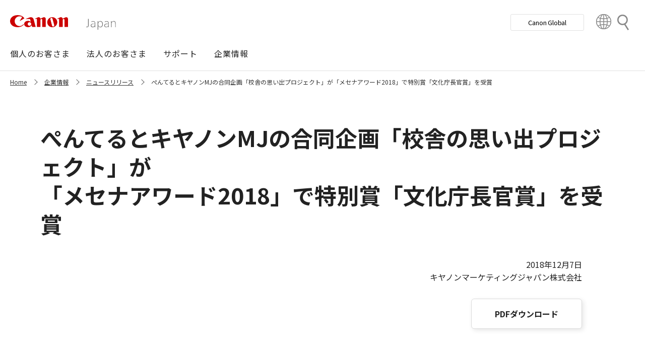

--- FILE ---
content_type: text/html; charset=utf-8
request_url: https://canon.jp/corporate/newsrelease/2018/2018-12/pr-kousha
body_size: 11530
content:









<!DOCTYPE html>
<html class="no-js" lang="ja-JP">
<head>
<link href="/-/media/Base-Themes/Core-Libraries/styles/optimized-min.css?t=20250620T002034Z" rel="stylesheet"><link href="/-/media/Base-Themes/Main-Theme/styles/optimized-min.css?t=20250630T005217Z" rel="stylesheet"><link href="/-/media/Themes/Canon/CanonJP/CanonJP/styles/optimized-min.css?t=20200902T083651Z" rel="stylesheet">    
    
    
    




<meta charset="UTF-8">
<meta name="format-detection" content="telephone=no">




    <meta name="viewport" content="width=device-width, initial-scale=1" />


    <title>ぺんてるとキヤノンMJの合同企画「校舎の思い出プロジェクト」が「メセナアワード2018」で特別賞「文化庁長官賞」を受賞 ：ニュースリリース｜ニュースリリース｜企業情報｜キヤノンマーケティングジャパングループ</title>



<meta  name="description" content="ぺんてるとキヤノンMJの合同企画「校舎の思い出プロジェクト」が「メセナアワード2018」で特別賞「文化庁長官賞」を受賞">

        <meta property="twitter:title" content="キヤノン：ぺんてるとキヤノンMJの合同企画「校舎の思い出プロジェクト」が「メセナアワード2018」で特別賞「文化庁長官賞」を受賞">
        <meta property="twitter:site" content="@Canon_mj">
        <meta property="twitter:description" content="ぺんてるとキヤノンMJが合同で展開している「校舎の思い出プロジェクト」が公益社団法人企業メセナ協議会主催の「メセナアワード2018」において特別賞「文化庁長官賞」を受賞しました。">
        <meta property="twitter:image" content="https://canon.jp/-/media/Project/Canon/CanonJP/Website/corporate/newsrelease/2018/2018-12/image/kousha-og.png?sc_lang=ja-JP">
        <meta property="twitter:card" content="summary_large_image">


        <meta property="og:title" content="キヤノン：ぺんてるとキヤノンMJの合同企画「校舎の思い出プロジェクト」が「メセナアワード2018」で特別賞「文化庁長官賞」を受賞">
        <meta property="og:url" content="https://canon.jp/corporate/newsrelease/2018/2018-12/pr-kousha">
        <meta property="og:description" content="ぺんてるとキヤノンMJが合同で展開している「校舎の思い出プロジェクト」が公益社団法人企業メセナ協議会主催の「メセナアワード2018」において特別賞「文化庁長官賞」を受賞しました。">
        <meta property="og:image" content="https://canon.jp/-/media/Project/Canon/CanonJP/Website/corporate/newsrelease/2018/2018-12/image/kousha-og.png?sc_lang=ja-JP">
        <meta property="og:type" content="article">
        <meta property="og:site_name" content="キヤノン：ニュースリリース">
        <meta property="og:admins" content="381111741960060">
        <meta property="fb:app_id" content="317061325518270">



<link rel="canonical" href="https://canon.jp/corporate/newsrelease/2018/2018-12/pr-kousha" />


    <link href="https://canon.jp/-/media/Project/Canon/CanonJP/Website/shared/image/icon/favicon.png?sc_lang=ja-JP" rel="shortcut icon" />


<!-- Common Head Tag -->
<link rel="apple-touch-icon" href="/-/media/Project/Canon/CanonJP/Website/shared/image/icon/apple-touch-icon.png?la=ja-JP" sizes="180x180">
<link href="https://fonts.googleapis.com/css2?family=Noto+Sans+JP:wght@400;500;700&display=swap" rel="stylesheet">
<link href="https://fonts.googleapis.com/css2?family=Roboto:wght@400;500;700&display=swap" rel="stylesheet">
<link href="/-/media/Project/Canon/CanonJP/common/style/normalize.css" rel="stylesheet">
<link href="/-/media/Project/Canon/CanonJP/common/style/common.css?ver=2.0.10" rel="stylesheet">
<link href="/-/media/Project/Canon/CanonJP/common/style/style-cms.css?ver=1.0.8.2" rel="stylesheet">
<link href="/-/media/Project/Canon/CanonJP/common/script/lib/css/air-datepicker.min.css" rel="stylesheet">
<link href="/-/media/Project/Canon/CanonJP/common/script/lib/css/scroll-hint.css" rel="stylesheet">
<link href="/-/media/Project/Canon/CanonJP/common/script/lib/css/swiper-bundle.min.css" rel="stylesheet">
<script src="/-/media/Project/Canon/CanonJP/shared/init.js"></script>
<script src="/-/media/Project/Canon/CanonJP/shared/jquery.min.js"></script>
<script type="module" src="/-/media/Project/Canon/CanonJP/common/script/lib/share-buttons.module.js"></script>
<!-- SiteMetaSetting -->
<script src="/-/media/Project/Canon/CanonJP/shared/slick.min.js"></script>




<!-- Google Tag Manager -->
<script>(function(w,d,s,l,i){w[l]=w[l]||[];w[l].push({'gtm.start':
new Date().getTime(),event:'gtm.js'});var f=d.getElementsByTagName(s)[0],
j=d.createElement(s),dl=l!='dataLayer'?'&l='+l:'';j.async=true;j.src=
'https://www.googletagmanager.com/gtm.js?id='+i+dl;f.parentNode.insertBefore(j,f);
})(window,document,'script','dataLayer','GTM-MJRT257');</script>
<!-- End Google Tag Manager -->

</head>
<body class="default-device bodyclass">
    
    <a href="#content" id="skipnav-content" tabindex="0">このページの本文へ</a>
    
    



<!-- Google Tag Manager (noscript) -->
<noscript><iframe src="https://www.googletagmanager.com/ns.html?id=GTM-MJRT257" height="0" width="0" style="display:none;visibility:hidden" title="Google Tag Manager"></iframe></noscript>
<!-- End Google Tag Manager (noscript) -->


<!-- Common Body  Top Tag -->
    
    
    
<!-- #wrapper -->
<div id="wrapper">
    <!-- #header -->
    <header class="site-header">
        <div id="header">
            <div class="row">
                










<div class="component Header">
            <div class="site-header of-lower-level">
                <div class="inner">
                    <h1 class="sitename">
                        <a href="/">
                            <span class="logo">
                                    <img src="/-/media/Feature/Canon/CanonJP/image/Header/Canonlogo.svg" height="26" alt="Canon logo">
                            </span>
                        </a>
                    </h1>


                        <div class="search">
                            <div class="inner">
                                <a href="/search">
                              		
                                    <span>検索</span>
                                    
                                </a>
                                <!-- /.inner -->
                            </div>
                            <!-- /.search -->
                        </div>
                    <div class="nav-global js-nav-global">
                        <div class="inner">
                            <nav class="navigation js-nav-global-panel">
                                
                                <ul class="list no-nav-global">
                                    <li>
                                        <div class="of-handle-none js-nav-global-handle"></div>
                                        <div class="dropdown js-nav-global-dropdown">
                                            <div class="wrap"></div>
                                        </div>
                                    </li>
                                </ul>

                                
                                <div class="utility js-nav-global-closeBtnDest">

                                                <div class="btn of-global ">
                                                    <a href="https://global.canon/ja">
                                                        <span>Canon Global</span>
                                                    </a>
                                                </div>

                                                <div class="btn of-language">
                                                    <a href="https://global.canon/ja/support/">
                                                        <span>Country&nbsp;&amp;&nbsp;Region</span>
                                                    </a>
                                                </div>
                                    <!-- /.utility -->
                                </div>

                                <!-- /.navigation -->
                            </nav>
                            <!-- /.inner -->
                        </div>
                        <!-- /.nav-global -->
                    </div>
                </div>
            </div>

</div>









<div class="component GlobalNavigation hide-enable-js">
    <div class="component-content">

                <div class="nav-global">
                    <div class="inner">
                        <nav class="navigation">
                                <h2 class="str-invisible">グローバルナビ</h2>
                                <ul class="list">

                                        <li>
                                            <div class="handle js-nav-global-handle"><span>個人のお客さま</span></div>

                                                <div class="dropdown js-nav-global-dropdown">
                                                    <div class="wrap">
                                                        <div class="col">
                                                            <ul class="list" data-col-wide="2">
                                                                <li class="of-top"><a href="https://personal.canon.jp">個人のお客さまトップ</a></li>

                                                                    <li class="of-top"><span>商品・サービス情報</span></li>
                                                                        <li><a href="https://personal.canon.jp/product/camera">レンズ交換式カメラ・レンズ</a></li>
                                                                        <li><a href="https://personal.canon.jp/product/compact-digital-camera">コンパクトデジタルカメラ</a></li>
                                                                        <li><a href="https://personal.canon.jp/product/printer">プリンター・スキャナー</a></li>
                                                                        <li><a href="https://personal.canon.jp/product/supply">インクジェットプリンター消耗品</a></li>
                                                                        <li><a href="https://personal.canon.jp/product/photo-collection">写真集</a></li>
                                                                        <li><a href="https://personal.canon.jp/product/business-tool">電卓・その他ビジネスツール</a></li>
                                                                        <li><a href="https://personal.canon.jp/product/binoculars">双眼鏡</a></li>
                                                                        <li><a href="https://personal.canon.jp/product/app">アプリ・ソフトウエア</a></li>
                                                                    <li class="of-top"><span>キヤノンと楽しむ</span></li>
                                                                        <li><a href="https://personal.canon.jp/event">イベント・交流</a></li>
                                                                        <li><a href="https://personal.canon.jp/articles/life-style/itoshino">好きをかたちに itoshino</a></li>
                                                                        <li><a href="https://personal.canon.jp/showroom/gallery">キヤノンギャラリー</a></li>
                                                                        <li><a href="https://personal.canon.jp/showroom/photohouse">キヤノンフォトハウス</a></li>
                                                                        <li><a href="https://personal.canon.jp/membership-id/cpc">キヤノンフォトサークル</a></li>
                                                                        <li><a href="https://personal.canon.jp/service/eos-school">EOS学園</a></li>
                                                                    <li class="of-top"><span>商品のご購入・サポート</span></li>
                                                                        <li><a href="https://store.canon.jp/online/default.aspx">キヤノンオンラインショップ</a></li>
                                                                        <li><a href="/support/faq">よくあるお問い合わせ</a></li>
                                                                        <li><a href="https://personal.canon.jp/showroom">ショールーム</a></li>
                                                                        <li><a href="/support/repair-index">修理のご相談・お申込み</a></li>

                                                            </ul>
                                                            <!-- /.col -->
                                                        </div>

                                                            <div class="col show-wide">

                                                                    <div class="box">
                                                                        <a href="https://personal.canon.jp/articles/life-style/itoshino" class="inner" style="background:none !important;opacity:1 !important;">
                                                                            <div class="summary">
                                                                                <div class="title">好きをかたちに　itoshino</div>
                                                                                <div class="description">itoshinoは何かを愛しく思う人のためのサイト。あなたの「好き」をカタチにするヒントをお届けします。</div>
                                                                                <!-- /.summary -->
                                                                            </div>
                                                                            <div class="image">
                                                                                <span><img src="/-/media/Project/Canon/CanonJP/Website/shared/image/banner/itoshino-2022.jpg?sc_lang=ja-JP" width="200" alt=""></span>
                                                                                <!-- /.image -->
                                                                            </div>
                                                                            <!-- /.inner -->
                                                                        </a>
                                                                        <!-- /.box -->
                                                                    </div>
                                                            </div>
                                                    </div>
                                                    <!-- /.dropdown -->
                                                </div>

                                        </li>
                                        <li>
                                            <div class="handle js-nav-global-handle"><span>法人のお客さま</span></div>

                                                <div class="dropdown js-nav-global-dropdown">
                                                    <div class="wrap">
                                                        <div class="col">
                                                            <ul class="list" data-col-wide="3">
                                                                <li class="of-top"><a href="/biz">法人のお客さまトップ</a></li>

                                                                    <li class="of-top"><span>最新ビジネス情報</span></li>
                                                                        <li><a href="/biz/trend">ビジネストレンド</a></li>
                                                                        <li><a href="/biz/case">導入事例</a></li>
                                                                        <li><a href="/biz/event">イベント・セミナー</a></li>
                                                                    <li class="of-top"><span>ソリューション</span></li>
                                                                        <li><a href="/biz/solution/smb">中小企業向けソリューション</a></li>
                                                                        <li><a href="/biz/solution/finance">金融ソリューション</a></li>
                                                                        <li><a href="/biz/solution/medical">医療ソリューション</a></li>
                                                                        <li><a href="/biz/solution/education">文教ソリューション</a></li>
                                                                        <li><a href="/biz/solution/imaging">イメージングソリューション</a></li>
                                                                        <li><a href="/biz/solution/security">セキュリティソリューション</a></li>
                                                                        <li><a href="/biz/solution/document">ドキュメントソリューション</a></li>
                                                                        <li><a href="/biz/solution/bizsupport">業務ソリューション</a></li>
                                                                    <li class="of-top"><span>商品・サービス</span></li>
                                                                        <li><a href="/biz/product/camera">カメラ・映像機器</a></li>
                                                                        <li><a href="/biz/product/printer">ビジネスプリンタ―</a></li>
                                                                        <li><a href="/biz/product/production-printer">プロダクションプリンタ―</a></li>
                                                                        <li><a href="/biz/product/commercial-printing">商業印刷プリンター</a></li>
                                                                        <li><a href="/biz/product/office-device">オフィス機器</a></li>
                                                                        <li><a href="/biz/product/ht-mobile">業務用端末</a></li>
                                                                        <li><a href="/biz/product/indtech">産業用機器</a></li>

                                                            </ul>
                                                            <!-- /.col -->
                                                        </div>

                                                    </div>
                                                    <!-- /.dropdown -->
                                                </div>

                                        </li>
                                        <li>
                                            <div class="handle js-nav-global-handle"><span>サポート</span></div>

                                                <div class="dropdown js-nav-global-dropdown">
                                                    <div class="wrap">
                                                        <div class="col">
                                                            <ul class="list" data-col-wide="3">
                                                                <li class="of-top"><a href="/support">サポートトップ</a></li>

                                                                    <li class="of-top"><span>お困りのときは</span></li>
                                                                        <li><a href="/support/faq">Q&amp;A検索（よくあるご質問）</a></li>
                                                                        <li><a href="/support/manual">マニュアルダウンロード</a></li>
                                                                        <li><a href="/support/software">ソフトウエアダウンロード</a></li>
                                                                        <li><a href="/support/contact">お問い合わせ</a></li>
                                                                    <li class="of-top"><span>修理・メンテナンスのご相談</span></li>
                                                                        <li><a href="/support/repair-index">修理・メンテナンスのご相談・お申込み</a></li>
                                                                        <li><a href="/support/valuable-service">ハードウエア保守サービスのご案内</a></li>
                                                                    <li class="of-top"><span>リサイクルご協力のお願い</span></li>
                                                                        <li><a href="https://corporate.jp.canon/sustainability/environment/collect/recycle-cartridge">使用済みカートリッジ回収</a></li>
                                                                        <li><a href="https://corporate.jp.canon/sustainability/environment/collect/toner-container">使用済みトナー容器回収</a></li>

                                                            </ul>
                                                            <!-- /.col -->
                                                        </div>

                                                    </div>
                                                    <!-- /.dropdown -->
                                                </div>

                                        </li>
                                        <li>
                                            <div class="handle js-nav-global-handle"><span>企業情報</span></div>

                                                <div class="dropdown js-nav-global-dropdown">
                                                    <div class="wrap">
                                                        <div class="col">
                                                            <ul class="list" data-col-wide="3">
                                                                <li class="of-top"><a href="https://corporate.jp.canon">企業情報（トップ）</a></li>

                                                                    <li class="of-top"><span>キヤノンマーケティングジャパン株式会社</span></li>
                                                                        <li><a href="https://corporate.jp.canon/profile">キヤノンマーケティングジャパングループについて</a></li>
                                                                        <li><a href="https://corporate.jp.canon/profile/group">グループ会社一覧</a></li>
                                                                        <li><a href="https://corporate.jp.canon/sustainability">サステナビリティ</a></li>
                                                                        <li><a href="https://corporate.jp.canon/ir">投資家向け情報</a></li>
                                                                        <li><a href="https://corporate.jp.canon/recruit">採用情報</a></li>
                                                                        <li><a href="https://corporate.jp.canon/newsrelease">ニュースリリース</a></li>
                                                                    <li class="of-top"><span>キヤノン株式会社（CanonGlobalサイトへ）</span></li>
                                                                        <li><a href="https://global.canon/ja/corporate/index.html">キヤノンについて（企業情報）</a></li>
                                                                        <li><a href="https://global.canon/ja/ir/index.html">投資家向け情報</a></li>
                                                                        <li><a href="https://global.canon/ja/employ/">採用情報</a></li>
                                                                        <li><a href="https://global.canon/ja/sustainability/">サステナビリティ</a></li>
                                                                        <li><a href="https://global.canon/ja/technology/">テクノロジー</a></li>

                                                            </ul>
                                                            <!-- /.col -->
                                                        </div>

                                                    </div>
                                                    <!-- /.dropdown -->
                                                </div>

                                        </li>
                                </ul>
                                <!-- /.navigation -->
                        </nav>
                    </div>
                </div>
    </div>
    <script src="/-/media/Project/Canon/CanonJP/Scripts/Common/global_navigation.js"></script>
</div>
            </div>
        </div>
    </header>
    <!-- /#header -->
    <!-- #content -->
    <main class="site-main">
        <div id="content">
            <div class="row">
                







<div class="component cmj_breadcrumb navigation-title">
    <div class="nav-location">
    	
        <h2 class="str-invisible">サイト内の現在位置</h2>
        
        <div class="inner">
            <ul class="list">
                    <li class="breadcrumb-item home">
<div class="navigation-title field-navigationtitle"><a title="Home" href="/">Home</a></div>                    </li>
                    <li class="breadcrumb-item ">
<div class="navigation-title field-navigationtitle"><a title="corporate" href="/corporate">企業情報</a></div>                    </li>
                    <li class="breadcrumb-item ">
<div class="navigation-title field-navigationtitle"><a title="newsrelease" href="/corporate/newsrelease">ニュースリリース</a></div>                    </li>
                    <li class="breadcrumb-item last">
<div class="navigation-title field-navigationtitle"><a title="pr-kousha" href="/corporate/newsrelease/2018/2018-12/pr-kousha">ぺんてるとキヤノンMJの合同企画「校舎の思い出プロジェクト」が「メセナアワード2018」で特別賞「文化庁長官賞」を受賞</a></div>                    </li>
            </ul>
        </div>
    </div>
</div>
    <div class="component">
        <div class="component-content">
<div class="str-pageTitle"><div class="inner"><h1 class="hdg"><span class="text-unit"><span class="main">ぺんてるとキヤノンMJの合同企画「校舎の思い出プロジェクト」が<br>
「メセナアワード2018」で特別賞「文化庁長官賞」を受賞</span></span></h1></div></div>        </div>
    </div>
    <div class="component">
        <div class="component-content">
<div class="str-outer of-width03"><div class="str-inner">

<div class="component content position-right">
    <div class="component-content">
<div class="mod-text"><p class="field-listdate">2018年12月7日</p></div>    </div>
</div>
<div class="component position-right" data-properties="">
    <div class="component-content">
                            <div class="mod-txt  ">
                    <p>
キヤノンマーケティングジャパン株式会社                    </p>
            </div>
    </div>
</div><div class="component" data-properties="">
    <div class="component-content">
                            <div class="mod-btn align-right-wide" >
                <div class="inner">
                    <div class="btn ">
<a href="/-/media/Project/Canon/CanonJP/Website/corporate/newsrelease/2018/2018-12/pdf/20181207.pdf?sc_lang=ja-JP&amp;hash=5F40CA3C7AAAF884CAE0D228DBA8B649">PDFダウンロード</a>                    </div>
                </div>
            </div>
    </div>
</div>

<div class="component addthis position-right">
    <div class="component-content">

    </div>
</div>
<div class="component">
    <div class="component-content">

<hr class="pause-line" />
    </div>
</div>
<div class="component" data-properties="">
    <div class="component-content">
                            <div class="mod-txt  ">
                    <p>
ぺんてる株式会社（代表取締役社長：和田 優、以下ぺんてる）とキヤノンマーケティングジャパン株式会社（代表取締役社長：坂田正弘、以下キヤノンMJ）が合同で展開している「校舎の思い出プロジェクト」が、公益社団法人企業メセナ協議会主催の「メセナアワード2018」において特別賞「文化庁長官賞」を受賞しました。                    </p>
            </div>
    </div>
</div>

<div class="component">
    <div class="component-content">
        <div class="mod-lyt " data-col="1" data-col-wide="3" >
            <div class="inner">
                    <div class="col">
    <div class="component">
        <div class="component-content">
            <div class="mod-media ">
<figure class="inner"><figcaption class="caption">プロジェクトの様子</figcaption><div class="media"><img src="/-/media/Project/Canon/CanonJP/Website/corporate/newsrelease/2018/2018-12/image/20181207_01_project_1.png?h=221&amp;iar=0&amp;w=332&amp;sc_lang=ja-JP&amp;hash=A7045ACE2302737E7DEB4FC6B437D2A8" alt="" width="332" height="221" data-variantitemid="{488E8219-D0B4-4310-93D4-018EA078FE71}" data-variantfieldname="Image" /></div></figure>            </div>
        </div>
    </div>


                    </div>
                    <div class="col">
    <div class="component">
        <div class="component-content">
            <div class="mod-media ">
<figure class="inner"><figcaption class="caption">プロジェクトの様子</figcaption><div class="media"><img src="/-/media/Project/Canon/CanonJP/Website/corporate/newsrelease/2018/2018-12/image/20181207_02_project_2.png?h=221&amp;iar=0&amp;w=332&amp;sc_lang=ja-JP&amp;hash=53E9ECB392BB0C5B1CC5AAD76C719C47" alt="" width="332" height="221" data-variantitemid="{1861E175-2C05-4DE2-9898-F050ADE6AE1F}" data-variantfieldname="Image" /></div></figure>            </div>
        </div>
    </div>


                    </div>
                    <div class="col">
    <div class="component">
        <div class="component-content">
            <div class="mod-media ">
<figure class="inner"><figcaption class="caption"><p>メセナアワード贈呈式2018</p><p></p><p></p></figcaption><div class="media"><img src="/-/media/Project/Canon/CanonJP/Website/corporate/newsrelease/2018/2018-12/image/20181207_03_mecenat_award_2018.png?h=221&amp;iar=0&amp;w=332&amp;sc_lang=ja-JP&amp;hash=4B929E1E7CA3F3933EC4FCDA4A09AE41" alt="" width="332" height="221" data-variantitemid="{D7EC2C15-8CBE-4330-AC18-3FFC36F4B90B}" data-variantfieldname="Image" /></div></figure>            </div>
        </div>
    </div>


                    </div>
            </div>
        </div>
    </div>
</div><div class="component" data-properties="">
    <div class="component-content">
                            <div class="mod-txt  ">
                    <p>
「メセナアワード」は、公益社団法人企業メセナ協議会が企業による芸術・文化を通じた社会創造の観点で特に優れた活動を顕彰するもので、企業によるメセナ（芸術・文化振興による豊かな社会創造）の充実と社会からの関心を高めることを目的に、1991年に創設されました。<br>
「メセナアワード2018」では、「This is MECENAT 2017」認定活動152件の中から大賞１件、優秀賞5件、特別賞1件の計7件が選出され、このたび、ぺんてるとキヤノンMJが合同で展開している「校舎の思い出プロジェクト」が、特別賞「文化庁長官賞」を受賞しました。                    </p>
            </div>
    </div>
</div><div class="component" data-properties="">
    <div class="component-content">
                            <div class="mod-txt  ">
                    <p>
「校舎の思い出プロジェクト」は、老朽化のために建て替えられる小学校の校舎での最後の思い出づくりを、ぺんてるとキヤノンMJがサポートする取り組みです。<br>
本プロジェクトでは、児童が校舎の壁面や窓に思い出や感謝の気持ちを描き、建て替えのために取り壊される校舎を彩ります。その様子を子どもたち自身が一眼レフカメラで撮影し、フォトブックや大判ポスターにして新校舎に飾ります。<br>
ぺんてるが画材と額を寄贈し、キヤノンMJがカメラの貸し出しや大判ポスター、フォトブックの制作・寄贈を行います。2014年6月に取り組みを開始して以降毎年継続的に活動を推進し、これまでに21校が参加しています。                    </p>
            </div>
    </div>
</div><div class="component" data-properties="">
    <div class="component-content">
                            <div class="mod-txt  ">
                    <p>
今回の受賞にあたり、本プロジェクトは主に以下２点が評価されました。<br>
1.異業種同士の協働により、相乗効果の高い独自のプログラムを展開し、子どもたちの表現する喜びや豊かな感性を育んでいる。<br>
2.将来にわたり在校生や卒業生、教職員、地域住民の心に「校舎の思い出」を残し、地域や各世代が主体的に参加でき、活動を発展させていく場をつくり上げている。                    </p>
            </div>
    </div>
</div><div class="component" data-properties="">
    <div class="component-content">
                            <div class="mod-txt  ">
                    <p>
11月29日に開催された贈呈式では、審査員の方から「文化というものは未来につながるもの、継続やこだわり、現場で喜ばれることではないか」と評されました。<br>
ぺんてるとキヤノンMJは、本プロジェクトの活動を通じて、子どもたちの生き生きとした表情、真剣な眼差し、思いやりに溢れたたくさんの笑顔に出会いました。今後も両社の強みを生かして思い出を「つくる」・「のこす」だけでなく、地域住民の方々との絆づくりにも継続的に貢献します。                    </p>
            </div>
    </div>
</div>    <div class="component">
        <div class="component-content">

                    <div class="mod-hdg-al2 ">
<h2><span>特別賞（文化庁長官賞）の選考ポイント</span></h2>                    </div>

        </div>
    </div>

<div class="component" data-properties="">
    <div class="component-content">
                            <div class="mod-txt  ">
                    <p>
自治体、公益法人、NPO、学校や社会福祉法人等の外部の団体と連携し、国民（地域住民、子どもたち等）の社会参加の機会をひらく取り組みや、「文化力」・「創造力」向上あるいは日本文化の海外発信に貢献する取り組みが顕彰されます。<br>                    </p>
            </div>
    </div>
</div>    <div class="component">
        <div class="component-content">

                    <div class="mod-hdg-al2 ">
<h2><span>「校舎の思い出プロジェクト」について</span></h2>                    </div>

        </div>
    </div>

<div class="component" data-properties="">
    <div class="component-content">
                            <div class="mod-txt  ">
                    <p>
昭和40年代後半から50年代にかけて児童数が急増し、多くの小学校が建設されました。現在これらの校舎は老朽化により改修や改築が計画されており、母校の建て替えにより、通いなれた学校で卒業することができない児童は少なくありません。このような環境のもと、ぺんてるとキヤノンMJは、両社の強みを生かして、「校舎の思い出プロジェクト」を2014年6月より開始し、取り壊される校舎での最後の思い出づくりをサポートしています。                    </p>
            </div>
    </div>
</div>    <div class="component">
        <div class="component-content">

                    <div class="mod-hdg-al2 ">
<h2><span>思い出を「つくる」</span></h2>                    </div>

        </div>
    </div>

<div class="component" data-properties="">
    <div class="component-content">
                            <div class="mod-txt  ">
                    <p>
児童が自分たちで考えたデザインを、感謝の気持ちを込めて思い出のつまった校舎の壁や窓に絵の具やくれよんで自由に描きます。普段描くことの出来ない場所に自由に絵を描くことは、児童にとって素敵な思い出になります。また、保護者、卒業生、近隣住民の方々も一緒に絵を描き、地域住民との交流を図ります。<br>
（ぺんてるからの支援：絵の具やくれよんなど、画材・額縁の提供）                    </p>
            </div>
    </div>
</div><div class="component">
    <div class="component-content">

        <div class="mod-list-description " >
            <dl class="list">
                

<div class="component">
    <div class="component-content">
        <div class="mod-lyt " data-col="2" data-col-wide="4" >
            <div class="inner">
                    <div class="col">
    <div class="component">
        <div class="component-content">
            <div class="mod-media ">
<figure class="inner"><figcaption class="caption">スクールガッシュ</figcaption><div class="media"><img src="/-/media/Project/Canon/CanonJP/Website/corporate/newsrelease/2018/2018-12/image/school-gouache.png?h=240&amp;iar=0&amp;w=295&amp;sc_lang=ja-JP&amp;hash=21F433CDBE4EC8B7A3F0B6B12CF7D02D" alt="" width="295" height="240" data-variantitemid="{1C1C9012-DC37-4B4F-A54B-62E0FD9B92EC}" data-variantfieldname="Image" /></div></figure>            </div>
        </div>
    </div>


                    </div>
                    <div class="col">
    <div class="component">
        <div class="component-content">
            <div class="mod-media ">
<figure class="inner"><figcaption class="caption"><p>ぺんてるハケ</p><p></p><p></p></figcaption><div class="media"><img src="/-/media/Project/Canon/CanonJP/Website/corporate/newsrelease/2018/2018-12/image/pentelbrush.png?h=240&amp;iar=0&amp;w=295&amp;sc_lang=ja-JP&amp;hash=4CFDCB4F911ACAABB5E3A32EBB0DA4FE" alt="" width="295" height="240" data-variantitemid="{AE91DCC5-B79A-4A0E-90F0-20272F816A28}" data-variantfieldname="Image" /></div></figure>            </div>
        </div>
    </div>


                    </div>
                    <div class="col">
    <div class="component">
        <div class="component-content">
            <div class="mod-media ">
<figure class="inner"><figcaption class="caption"><p>ずこうクレヨン</p><p></p><p></p></figcaption><div class="media"><img src="/-/media/Project/Canon/CanonJP/Website/corporate/newsrelease/2018/2018-12/image/zukoucrayon.png?h=240&amp;iar=0&amp;w=295&amp;sc_lang=ja-JP&amp;hash=7452ADDDAE38130674965D249AD10222" alt="" width="295" height="240" data-variantitemid="{97CA56C2-34A9-4DCD-9AEC-7FF91804EEC8}" data-variantfieldname="Image" /></div></figure>            </div>
        </div>
    </div>


                    </div>
                    <div class="col">
    <div class="component">
        <div class="component-content">
            <div class="mod-media ">
<figure class="inner"><figcaption class="caption">ペイントマーカー</figcaption><div class="media"><img src="/-/media/Project/Canon/CanonJP/Website/corporate/newsrelease/2018/2018-12/image/paintmarker.png?h=240&amp;iar=0&amp;w=295&amp;sc_lang=ja-JP&amp;hash=B40B72C609602D380A5F336176FE322C" alt="" width="295" height="240" data-variantitemid="{D16D2059-5C1D-41F6-9007-E24A789EE98F}" data-variantfieldname="Image" /></div></figure>            </div>
        </div>
    </div>


                    </div>
            </div>
        </div>
    </div>
</div>
            </dl>
        </div>
    </div>
</div>

    <div class="component">
        <div class="component-content">

                    <div class="mod-hdg-al2 ">
<h2><span>思い出を「のこす」</span></h2>                    </div>

        </div>
    </div>

<div class="component" data-properties="">
    <div class="component-content">
                            <div class="mod-txt  ">
                    <p>
児童が描いた絵を撮影し、大判プリンターで出力し額装して新しい校舎に飾ります。また、児童が「思い出写真係」となり、一眼レフカメラで絵の制作過程や校舎の思い出の場所を撮影します。撮影した作品はフォトブック（アルバム）にして思い出を残します。<br>
（キヤノンMJからの支援：一眼レフカメラの貸出、壁画写真・大判ポスター・フォトブックの制作・寄贈）                    </p>
            </div>
    </div>
</div>

<div class="component">
    <div class="component-content">
        <div class="mod-lyt " data-col="2" data-col-wide="4" >
            <div class="inner">
                    <div class="col">
    <div class="component">
        <div class="component-content">
            <div class="mod-media ">
<figure class="inner"><figcaption class="caption">一眼レフカメラ</figcaption><div class="media"><img src="/-/media/Project/Canon/CanonJP/Website/corporate/newsrelease/2018/2018-12/image/eos.png?h=208&amp;iar=0&amp;w=295&amp;sc_lang=ja-JP&amp;hash=54E4494A053FA8C60F1542AD4D3C91A6" alt="" width="295" height="208" data-variantitemid="{C65D6075-C982-4DD7-ABBA-1FA9958EFCF5}" data-variantfieldname="Image" /></div></figure>            </div>
        </div>
    </div>


                    </div>
                    <div class="col">
    <div class="component">
        <div class="component-content">
            <div class="mod-media ">
<figure class="inner"><figcaption class="caption">大判プリンター</figcaption><div class="media"><img src="/-/media/Project/Canon/CanonJP/Website/corporate/newsrelease/2018/2018-12/image/imageprograf.png?h=208&amp;iar=0&amp;w=295&amp;sc_lang=ja-JP&amp;hash=689A940598A28887E4E45F45075EF6DE" alt="" width="295" height="208" data-variantitemid="{1587C3BA-3716-4E43-A55C-ABC9BBEB7DB5}" data-variantfieldname="Image" /></div></figure>            </div>
        </div>
    </div>


                    </div>
                    <div class="col">
    <div class="component">
        <div class="component-content">
            <div class="mod-media ">
<figure class="inner"><figcaption class="caption">記念フォトブック</figcaption><div class="media"><img src="/-/media/Project/Canon/CanonJP/Website/corporate/newsrelease/2018/2018-12/image/20181207_04_photobook.png?h=208&amp;iar=0&amp;w=295&amp;sc_lang=ja-JP&amp;hash=DF79A20A5C5C8135D4D591C37D9213E8" alt="" width="295" height="208" data-variantitemid="{F960EC77-5445-4006-A838-C9A5367A6B41}" data-variantfieldname="Image" /></div></figure>            </div>
        </div>
    </div>


                    </div>
                    <div class="col">
    <div class="component">
        <div class="component-content">
            <div class="mod-media ">
<figure class="inner"><figcaption class="caption">記念大判ポスター</figcaption><div class="media"><img src="/-/media/Project/Canon/CanonJP/Website/corporate/newsrelease/2018/2018-12/image/20181207_05_poster.png?h=208&amp;iar=0&amp;w=295&amp;sc_lang=ja-JP&amp;hash=CC848234E94E83D279869A91C7DE7FAA" alt="" width="295" height="208" data-variantitemid="{9206F4F7-4514-4409-8415-FBE6B396FAA0}" data-variantfieldname="Image" /></div></figure>            </div>
        </div>
    </div>


                    </div>
            </div>
        </div>
    </div>
</div>    <div class="component">
        <div class="component-content">

                    <div class="mod-hdg-al2 ">
<h2><span>「校舎の思い出プロジェクト」実施校の募集について</span></h2>                    </div>

        </div>
    </div>

<div class="component" data-properties="">
    <div class="component-content">
                            <div class="mod-txt  ">
                    <p>
現在、本プロジェクトの実施を希望される小学校を募集しています。実施を希望される場合には、校舎の思い出プロジェクトホームページに掲載の「詳細資料(PDF)」をご確認頂いた上で、応募フォームよりお申し込みください。                    </p>
            </div>
    </div>
</div>

<div class="component">
    <div class="component-content">
            <div class="mod-link  ">
                <p>
                    <a href="https://corporate.jp.canon/sustainability/social/contribution/kousha/omoide">
                    校舎の思い出プロジェクトホームページ
                    </a>
                </p>
            </div>
    </div>
</div>

    <div class="component">
        <div class="component-content">

                    <div class="mod-hdg-al3 ">
<h3><span>これまでの活動歴</span></h3>                    </div>

        </div>
    </div>

<div class="component" data-properties="">
    <div class="component-content">
                            <div class="mod-txt  ">
                    <p>
2018年8月までに21校が参加し、地域と学校の絆を改めて確認する場となりました。                    </p>
            </div>
    </div>
</div>

<div class="component">
    <div class="component-content">
        <div class="mod-lyt " data-col="1" data-col-wide="2" >
            <div class="inner">
                    <div class="col">
    <div class="component">
        <div class="component-content">
            <div class="mod-media ">
<figure class="inner"><figcaption class="caption">プロジェクトの様子</figcaption><div class="media"><img src="/-/media/Project/Canon/CanonJP/Website/corporate/newsrelease/2018/2018-12/image/20181207_06_project_3.png?h=337&amp;iar=0&amp;w=506&amp;sc_lang=ja-JP&amp;hash=A87ED3A2E18192A63155D790F173C4E3" alt="" width="506" height="337" data-variantitemid="{076BB30F-028D-4F59-B5C5-47298D95ABDA}" data-variantfieldname="Image" /></div></figure>            </div>
        </div>
    </div>


                    </div>
                    <div class="col">
    <div class="component">
        <div class="component-content">
            <div class="mod-media ">
<figure class="inner"><figcaption class="caption">プロジェクトの作品</figcaption><div class="media"><img src="/-/media/Project/Canon/CanonJP/Website/corporate/newsrelease/2018/2018-12/image/20181207_07_project_4.png?h=338&amp;iar=0&amp;w=506&amp;sc_lang=ja-JP&amp;hash=28F24E94F2077316D2D877E8F44177C2" alt="" width="506" height="338" data-variantitemid="{8DF93B21-8698-4292-8BDD-64A40D74AFD5}" data-variantfieldname="Image" /></div></figure>            </div>
        </div>
    </div>


                    </div>
            </div>
        </div>
    </div>
</div><div class="component" data-properties="">
    <div class="component-content">
                            <div class="mod-txt  ">
                    <p>
・2014年6月　東京都　豊島区立池袋第三小学校<br>
・2015年3月　埼玉県　川口市立前川小学校<br>
・2015年3月　東京都　江戸川区立第三松江小学校<br>
・2015年6月　東京都　北区立なでしこ小学校<br>
・2015年7月　沖縄県　浦添市立港川小学校<br>
・2015年9月　大阪府　大阪市立北中島小学校<br>
・2016年3月　東京都　世田谷区立山野小学校<br>
・2016年4月　東京都　世田谷区立東大原小学校<br>
・2016年7月　東京都　台東区立蔵前小学校<br>
・2016年7月　東京都　多摩市立多摩第二小学校<br>
・2016年10月　宮城県　仙台市立東六郷小学校<br>
・2016年12月　東京都　大田区立東六郷小学校<br>
・2017年2月　北海道　札幌市立二条小学校<br>
・2017年2月　静岡県　浜松市立元城小学校<br>
・2017年3月　東京都　世田谷区立代沢小学校<br>
・2017年3月　東京都　中野区立大和小学校<br>
・2017年6月　東京都　中央区立阪本小学校<br>
・2018年3月　徳島県　鳴門市瀬戸小学校<br>
・2018年7月　東京都　北区立王子第一小学校<br>
・2018年7月　広島県　福山市立加茂小学校<br>
・2018年8月　新潟県　村上市立三面小学校                    </p>
            </div>
    </div>
</div>    <div class="component">
        <div class="component-content">

                    <div class="mod-hdg-al3 ">
<h3><span>受賞歴</span></h3>                    </div>

        </div>
    </div>

<div class="component" data-properties="">
    <div class="component-content">
                            <div class="mod-txt  ">
                    <p>
・2017年3月 文部科学省「青少年の体験活動推進企業表彰」で文部科学大臣賞を受賞<br>
・2017年6月 公益社団法人企業メセナ協議会「This is MECENAT 2017」に認定<br>
・2018年7月 公益社団法人企業メセナ協議会「This is MECENAT 2018」に認定<br>
・2018年10月 公益社団法人企業メセナ協議会「メセナアワード2018」で特別賞「文化庁長官賞」を受賞                    </p>
            </div>
    </div>
</div>

<div class="component">
    <div class="component-content">
        <div class="mod-lyt " data-col="1" data-col-wide="2" >
            <div class="inner">
                    <div class="col">
    <div class="component">
        <div class="component-content">
            <div class="mod-media ">
<figure class="inner"><div class="media"><img src="/-/media/Project/Canon/CanonJP/Website/corporate/newsrelease/2018/2018-12/image/mecenat2017.png?h=120&amp;iar=0&amp;w=295&amp;sc_lang=ja-JP&amp;hash=8509B05AE865F73B78A5D6401A118808" alt="" width="295" height="120" data-variantitemid="{2B0FA4B0-7483-4D3D-AF06-582E7EB7875E}" data-variantfieldname="Image" /></div></figure>            </div>
        </div>
    </div>


                    </div>
                    <div class="col">
    <div class="component">
        <div class="component-content">
            <div class="mod-media ">
<figure class="inner"><div class="media"><img src="/-/media/Project/Canon/CanonJP/Website/corporate/newsrelease/2018/2018-12/image/mecenataward2018.png?h=120&amp;iar=0&amp;w=295&amp;sc_lang=ja-JP&amp;hash=CE167A2C73BE717F90E22D483AEA05AD" alt="" width="295" height="120" data-variantitemid="{2E1B8D90-7726-438C-9388-DB512013408B}" data-variantfieldname="Image" /></div></figure>            </div>
        </div>
    </div>


                    </div>
            </div>
        </div>
    </div>
</div>    <div class="component">
        <div class="component-content">

                    <div class="mod-hdg-al2 var-02">
<h2><span>関連情報</span></h2>                    </div>

        </div>
    </div>

<div class="component">
    <div class="component-content">

        <div class="mod-box-02">
            <div class="inner">
                <div class="content">
<div class="component">
    <div class="component-content">

        <div class="mod-list-description " data-col="1" data-col-wide="1" >
            <dl class="list">
                


    <div class="">
        <dt class="">紹介ページ</dt>
            <dd>


<div class="component">
    <div class="component-content">
            <div class="mod-link  ">
                <p>
                    <a href="https://corporate.jp.canon/sustainability/social/contribution/kousha/omoide">
                    校舎の思い出プロジェクト
                    </a>
                </p>
            </div>
    </div>
</div>

            </dd>
    </div>


            </dl>
        </div>
    </div>
</div>


                </div>
            </div>
        </div>
    </div>
</div>

    <div class="component">
        <div class="component-content">
            <div class="mod-box ">
                <div class="inner">
<p class="title"><b><span>この件に関するお問い合わせ先</span></b></p><div class="content">    <div class="component">
        <div class="component-content">
            <div class="mod-hdg-al4 ">
<h4><span>報道機関からのお問い合わせ先</span></h4>            </div>
        </div>
    </div>

<div class="component">
    <div class="component-content">

        <div class="mod-list-description " data-col="1" data-col-wide="1" >
            <dl class="list">
                


    <div class="">
        <dt class="">キヤノンマーケティングジャパン株式会社広報部</dt>
            <dd>
                        <span>報道関係者の方からのお問い合わせは、下記リンク先よりお問い合わせください。</span>
            </dd>
    </div>


            </dl>
        </div>
    </div>
</div>

<div class="component" data-properties="">
    <div class="component-content">
                            <div class="mod-btn align-center" >
                <div class="inner">
                    <div class="btn ">
<a href="https://forum1.canon.jp/public/application/add/1205">お問い合わせ</a>                    </div>
                </div>
            </div>
    </div>
</div>

</div>                </div>
            </div>
        </div>
    </div>

    <div class="component">
        <div class="component-content">

                    <div class="mod-hdg-al2 var-02">
<h2><span>画像ダウンロード</span></h2>                    </div>

        </div>
    </div>



<div class="component" data-properties="">
    <div class="component-content">
        
                <div class="mod-pnl-04" data-col="2" data-col-wide="4" >
                    <ul class="list">
                            <li>
<a class="pnl" href="/-/media/Project/Canon/CanonJP/Website/corporate/newsrelease/2018/2018-12/photo-library/20181207_01_project_1.jpg?sc_lang=ja-JP&amp;hash=2D7A219A57847188E10BCE5CAFC1A4DC">                                        <div class="title"><span>プロジェクトの様子<br>
404KB<br>
（1500px×1000px）</span></div>
                                    <div class="image">
                                        <span>
                                            <img src="/-/media/Project/Canon/CanonJP/Website/corporate/newsrelease/2018/2018-12/photo-library/thum/20181207_01_project_1.jpg?h=196&amp;iar=0&amp;w=288&amp;sc_lang=ja-JP&amp;hash=D7F006D20DD9D9260A143F88EA0E318D" alt="" width="288" height="196" />
                                        </span>
                                    </div>
</a>                            </li>
                            <li>
<a class="pnl" href="/-/media/Project/Canon/CanonJP/Website/corporate/newsrelease/2018/2018-12/photo-library/20181207_02_project_2.jpg?sc_lang=ja-JP&amp;hash=3962D0227E7CDFF97B0A0A7260A974D3">                                        <div class="title"><span>プロジェクトの様子<br>
176KB<br>
（1763px×1175px）
</span></div>
                                    <div class="image">
                                        <span>
                                            <img src="/-/media/Project/Canon/CanonJP/Website/corporate/newsrelease/2018/2018-12/photo-library/thum/20181207_02_project_2.jpg?h=196&amp;iar=0&amp;w=288&amp;sc_lang=ja-JP&amp;hash=BDA2AD46F1024F3E58E8D7EF501D3781" alt="" width="288" height="196" />
                                        </span>
                                    </div>
</a>                            </li>
                            <li>
<a class="pnl" href="/-/media/Project/Canon/CanonJP/Website/corporate/newsrelease/2018/2018-12/photo-library/20181207_03_mecenat_award_2018.JPG?sc_lang=ja-JP&amp;hash=777E92C52DA19CFA31ECE1798728AAC8">                                        <div class="title"><span>メセナアワード<br>
贈呈式2018　261KB<br>
（1500px×1000px）</span></div>
                                    <div class="image">
                                        <span>
                                            <img src="/-/media/Project/Canon/CanonJP/Website/corporate/newsrelease/2018/2018-12/photo-library/thum/20181207_03_mecenat_award_2018.jpg?h=196&amp;iar=0&amp;w=288&amp;sc_lang=ja-JP&amp;hash=81D0149309E3B2C617CC42407F63B203" alt="" width="288" height="196" />
                                        </span>
                                    </div>
</a>                            </li>
                            <li>
<a class="pnl" href="/-/media/Project/Canon/CanonJP/Website/corporate/newsrelease/2018/2018-12/photo-library/20181207_04_photobook.jpg?sc_lang=ja-JP&amp;hash=9F92199DE5E6E0E907D1BB6665AD9B64">                                        <div class="title"><span>記念フォトブック<br>
306KB<br>
（1500px×1000px）</span></div>
                                    <div class="image">
                                        <span>
                                            <img src="/-/media/Project/Canon/CanonJP/Website/corporate/newsrelease/2018/2018-12/photo-library/thum/20181207_04_photobook.jpg?h=192&amp;iar=0&amp;w=288&amp;sc_lang=ja-JP&amp;hash=711B56478192FBD3C2A99F6481993E14" alt="" width="288" height="192" />
                                        </span>
                                    </div>
</a>                            </li>
                            <li>
<a class="pnl" href="/-/media/Project/Canon/CanonJP/Website/corporate/newsrelease/2018/2018-12/photo-library/20181207_05_poster.jpg?sc_lang=ja-JP&amp;hash=114688BA813425C9432B65DF224BE7D8">                                        <div class="title"><span>記念大判ポスター<br>
569KB<br>
（1629px×1147px）</span></div>
                                    <div class="image">
                                        <span>
                                            <img src="/-/media/Project/Canon/CanonJP/Website/corporate/newsrelease/2018/2018-12/photo-library/thum/20181207_05_poster.jpg?h=196&amp;iar=0&amp;w=288&amp;sc_lang=ja-JP&amp;hash=1D4C8B40D641886F62D41ACCBDBBAE59" alt="" width="288" height="196" />
                                        </span>
                                    </div>
</a>                            </li>
                            <li>
<a class="pnl" href="/-/media/Project/Canon/CanonJP/Website/corporate/newsrelease/2018/2018-12/photo-library/20181207_06_project_3.jpg?sc_lang=ja-JP&amp;hash=60F7AC584D880BDFF406B76089FBB4F9">                                        <div class="title"><span>プロジェクトの様子<br>
97.8KB<br>
（736px×490px）</span></div>
                                    <div class="image">
                                        <span>
                                            <img src="/-/media/Project/Canon/CanonJP/Website/corporate/newsrelease/2018/2018-12/photo-library/thum/20181207_06_project_3.jpg?h=196&amp;iar=0&amp;w=288&amp;sc_lang=ja-JP&amp;hash=61463BCA450EAE9BDBE76C36257F9057" alt="" width="288" height="196" />
                                        </span>
                                    </div>
</a>                            </li>
                            <li>
<a class="pnl" href="/-/media/Project/Canon/CanonJP/Website/corporate/newsrelease/2018/2018-12/photo-library/20181207_07_project_4.jpg?sc_lang=ja-JP&amp;hash=66D1E23EE541EDEFCE75F0C609825750">                                        <div class="title"><span>プロジェクトの作品<br>
244KB<br>
（1358px×906px）</span></div>
                                    <div class="image">
                                        <span>
                                            <img src="/-/media/Project/Canon/CanonJP/Website/corporate/newsrelease/2018/2018-12/photo-library/thum/20181207_07_project_4.jpg?h=196&amp;iar=0&amp;w=288&amp;sc_lang=ja-JP&amp;hash=E18BF8D2220F0EA5DD99673018B8711E" alt="" width="288" height="196" />
                                        </span>
                                    </div>
</a>                            </li>
                    </ul>
                </div>
    </div>
</div>
<div class="component" data-properties="">
    <div class="component-content">
                            <div class="mod-txt  ">
                    <p>
本ページに掲載されている画像、文書その他データの著作権はニュースリリース発行元に帰属します。<br>
また、報道用途以外の商用利用（宣伝、マーケティング、商品化を含む）において、無断で複製、転載することは、著作権者の権利の侵害となります。                    </p>
            </div>
    </div>
</div><div class="component position-left" data-properties="">
    <div class="component-content">
                            <div class="mod-btn " >
                <div class="inner">
                    <div class="btn btn of-left of-noFixWidth-middle">
<a href="/corporate/newsrelease">ニュースリリーストップに戻る</a>                    </div>
                </div>
            </div>
    </div>
</div>

</div></div>        </div>
    </div>

            </div>
        </div>
    </main>
    <!-- /#content -->
    <!-- #footer -->
    <footer class="site-footer">
        <div id="footer">
            <div class="row">
                







<div class="component footer">
    <div class="inner">
                    <div class="pagetop js-footer-pagetop">
                        <div class="wrap">
                        	
                            <p class="link"><a href="#top"><span>ページトップへ</span></a></p>
                            
                            <!-- /.wrap -->
                        </div>
                        <!-- /.pagetop -->
                    </div>
                    <div class="infomation">
                        <div class="wrap">
                            <div class="link">
                                <ul class="list">
                                            <li>
                                                    <a href="/feedback">お問い合わせ</a>
                                            </li>
                                            <li>
                                                    <a href="/webindex">サイトマップ</a>
                                            </li>
                                            <li>
                                                    <a href="/term-of-use">サイトのご利用について</a>
                                            </li>
                                            <li>
                                                    <a href="/privacy-policy">個人情報の取り扱いについて</a>
                                            </li>
                                            <li>
                                                    <a href="/term-of-use/accessibility">ウェブアクセシビリティ―方針</a>
                                            </li>
                                    <!-- /.list -->
                                </ul>
                                <!-- /.link -->
                            </div>

                            <div class="copyright">
                                <p><small>&copy;Canon Marketing Japan Inc.</small></p>
                                <!-- /.copyright -->
                            </div>
                            <!-- /.wrap -->
                        </div>
                        <!-- /.infomation -->
                    </div>

        <!-- /.inner -->
    </div>
</div>
            </div>
        </div>
    </footer>
    <!-- /#footer -->
</div>
<!-- /#wrapper -->

    



<!-- Common Body  Bottom Tag -->
<script src="/-/media/Project/Canon/CanonJP/shared/script.js?ver=2.1.2"></script>
<script src="/-/media/Project/Canon/CanonJP/common/script/lib/air-datepicker.min.js"></script>
<script src="/-/media/Project/Canon/CanonJP/common/script/lib/scroll-hint.min.js"></script>
<script src="/-/media/Project/Canon/CanonJP/common/script/lib/micromodal.min.js"></script>
<script src="/-/media/Project/Canon/CanonJP/common/script/lib/swiper-bundle.min.js"></script>
<script src="/-/media/Project/Canon/CanonJP/common/script/jquery.expansion-modules.js?ver=2.1.2"></script>


    
    
    
<script src="/-/media/Base-Themes/Core-Libraries/scripts/optimized-min.js?t=20250620T002033Z"></script><script src="/-/media/Base-Themes/XA-API/Scripts/optimized-min.js?t=20250620T002034Z"></script><script src="/-/media/Base-Themes/Main-Theme/scripts/optimized-min.js?t=20250630T005242Z"></script><script src="/-/media/Base-Themes/Google-Maps-JS-Connector/Scripts/optimized-min.js?t=20250620T002035Z"></script><script src="/-/media/Base-Themes/Maps/Scripts/optimized-min.js?t=20250620T002036Z"></script><script src="/-/media/Base-Themes/SearchTheme/Scripts/optimized-min.js?t=20250620T002037Z"></script><script src="/-/media/Base-Themes/Components-Theme/Scripts/optimized-min.js?t=20251216T115107Z"></script><script src="/-/media/Base-Themes/Resolve-Conflicts/Scripts/optimized-min.js?t=20250620T002037Z"></script><script src="/-/media/Themes/Canon/CanonJP/CanonJP/Scripts/optimized-min.js?t=20200916T081218Z"></script>    
    



    <!-- /#wrapper -->
</body>
</html>